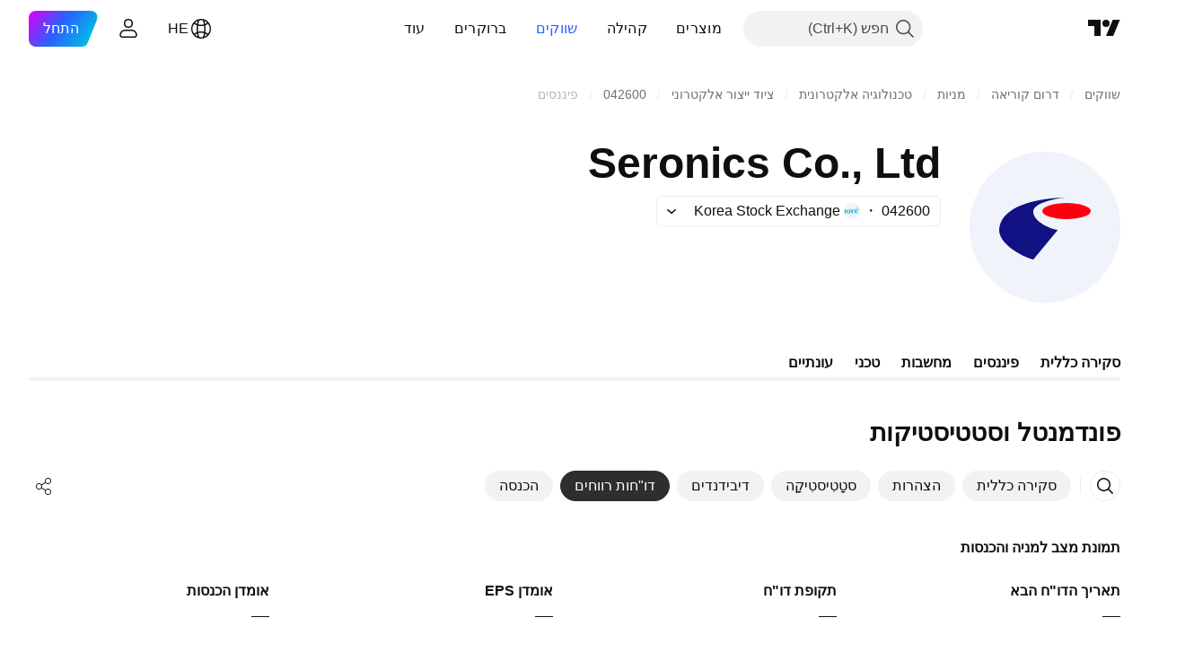

--- FILE ---
content_type: text/css; charset=utf-8
request_url: https://static.tradingview.com/static/bundles/97927.1cc4f6055d4425adf667.rtl.css
body_size: 279
content:
[data-theme=light]{--_0-nrfJ:var(--color-cold-gray-900);--_1-nrfJ:var(--color-cold-gray-150)}[data-theme=dark]{--_0-nrfJ:var(--color-cold-gray-350);--_1-nrfJ:var(--color-cold-gray-700)}.container-qm7Rg5MB{align-items:center;border-bottom:1px solid;border-top:1px solid;border-color:var(--_1-nrfJ);cursor:default;display:flex;flex-shrink:0;position:relative}.container-qm7Rg5MB.mobile-qm7Rg5MB{background-color:var(--color-container-fill-primary-neutral-extra-light);border:none;border-radius:40px;margin:4px 20px 8px}.inputContainer-qm7Rg5MB{height:24px;padding:8px 47px 8px 16px;width:100%}.inputContainer-qm7Rg5MB.mobile-qm7Rg5MB{padding-right:40px}.inputContainer-qm7Rg5MB.withCancel-qm7Rg5MB{padding-left:70px}.input-qm7Rg5MB{background-color:transparent;border:none;color:var(--_0-nrfJ);font-size:16px;height:100%;margin:0;padding:0;width:100%}.input-qm7Rg5MB.mobile-qm7Rg5MB{color:var(--color-content-primary-neutral-bold)}.input-qm7Rg5MB.mobile-qm7Rg5MB::placeholder{color:var(--color-content-primary-neutral);font-weight:400}.input-qm7Rg5MB::placeholder{color:var(--color-input-placeholder-text);font-weight:400}.icon-qm7Rg5MB{color:var(--color-cold-gray-350);height:28px;pointer-events:none;position:absolute;right:15px;top:calc(50% - 14px)}.icon-qm7Rg5MB.mobile-qm7Rg5MB{color:var(--color-content-primary-neutral);right:8px}.cancel-qm7Rg5MB{color:var(--color-default-gray);left:20px;position:absolute}.cancel-qm7Rg5MB.mobile-qm7Rg5MB{color:var(--color-content-primary-neutral)}

--- FILE ---
content_type: image/svg+xml
request_url: https://s3-symbol-logo.tradingview.com/seronics-co-ltd--big.svg
body_size: 28
content:
<!-- by TradingView --><svg width="56" height="56" viewBox="0 0 56 56" xmlns="http://www.w3.org/2000/svg"><path fill="#F0F3FA" d="M0 0h56v56H0z"/><ellipse cx="36" cy="22" rx="9" ry="3" fill="#FE000D"/><path d="M23.66 22.5c-.32-3.46 7.77-5.1 11.85-5.5-15.41.4-24.1 5.1-24.5 11.79-.32 5.34 8.3 10.03 12.65 11.21l9.09-11c-2.9-.4-8.78-3.04-9.1-6.5Z" fill="#111183"/></svg>